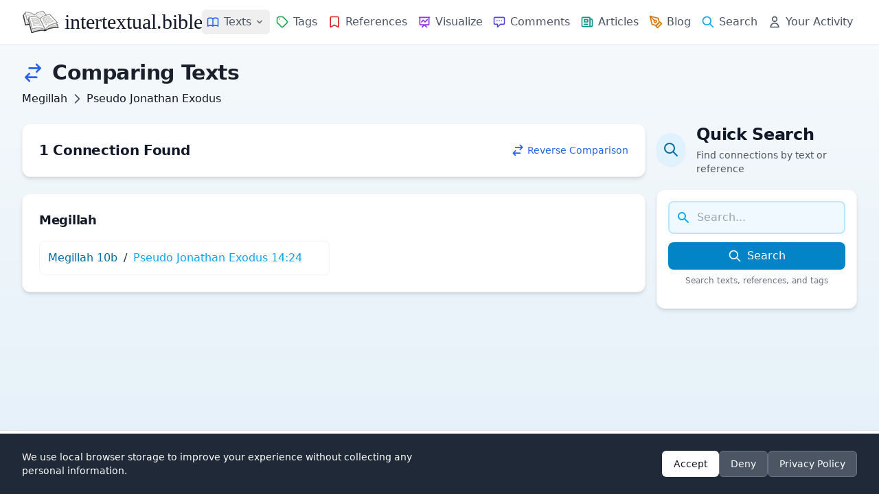

--- FILE ---
content_type: text/javascript
request_url: https://intertextual.bible/build/assets/global-hotkeys-3e8bdbd9.js
body_size: 3457
content:
import{d as ye,s as Me,c as Pe,g as De,a as Ke,b as je}from"./dexie-db-669990f3.js";import"./dexie.min-9a749de8.js";document.addEventListener("DOMContentLoaded",function(){const o=document.createElement("div");o.id="global-search-overlay",o.className="fixed inset-0 bg-black bg-opacity-50 z-50 flex items-start pt-20 md:items-center md:pt-0 justify-center hidden";const x=document.createElement("div");x.className="bg-white rounded-xl shadow-xl w-full max-w-2xl mx-4 overflow-hidden transition-all";const l=document.createElement("form");l.method="post",l.action="/search";const Le=document.querySelector('meta[name="csrf-token"]').getAttribute("content"),Y=document.createElement("input");Y.type="hidden",Y.name="_token",Y.value=Le,l.appendChild(Y);const I=document.createElement("div");I.className="px-4 py-3 bg-primary-50 border-b border-primary-100 flex items-center";const $=document.createElement("div");$.className="flex items-center";const m=document.createElementNS("http://www.w3.org/2000/svg","svg");m.setAttribute("xmlns","http://www.w3.org/2000/svg"),m.setAttribute("class","h-5 w-5 text-primary-600 mr-2"),m.setAttribute("fill","none"),m.setAttribute("viewBox","0 0 24 24"),m.setAttribute("stroke","currentColor");const S=document.createElementNS("http://www.w3.org/2000/svg","path");S.setAttribute("stroke-linecap","round"),S.setAttribute("stroke-linejoin","round"),S.setAttribute("stroke-width","2"),S.setAttribute("d","M21 21l-6-6m2-5a7 7 0 11-14 0 7 7 0 0114 0z"),m.appendChild(S),$.appendChild(m);const ie=document.createElement("span");ie.className="font-medium text-primary-900",ie.textContent="Search",$.appendChild(ie);const ce=document.createElement("span");ce.className="ml-auto text-sm text-primary-500 hidden md:inline",ce.textContent="Press Ctrl+K again for browser search";const C=document.createElement("button");C.type="button",C.className="ml-auto md:ml-4 text-red-600 hover:text-red-800 transition-colors duration-150 focus:outline-none",C.setAttribute("aria-label","Close search");const u=document.createElementNS("http://www.w3.org/2000/svg","svg");u.setAttribute("xmlns","http://www.w3.org/2000/svg"),u.setAttribute("class","h-5 w-5"),u.setAttribute("fill","none"),u.setAttribute("viewBox","0 0 24 24"),u.setAttribute("stroke","currentColor");const B=document.createElementNS("http://www.w3.org/2000/svg","path");B.setAttribute("stroke-linecap","round"),B.setAttribute("stroke-linejoin","round"),B.setAttribute("stroke-width","2"),B.setAttribute("d","M6 18L18 6M6 6l12 12"),u.appendChild(B),C.appendChild(u),I.appendChild($),I.appendChild(ce),I.appendChild(C);const J=document.createElement("div");J.className="relative";const de=document.createElement("div");de.className="absolute inset-y-0 left-0 pl-4 flex items-center pointer-events-none";const p=document.createElementNS("http://www.w3.org/2000/svg","svg");p.setAttribute("xmlns","http://www.w3.org/2000/svg"),p.setAttribute("class","h-5 w-5 text-primary-500"),p.setAttribute("fill","none"),p.setAttribute("viewBox","0 0 24 24"),p.setAttribute("stroke","currentColor");const T=document.createElementNS("http://www.w3.org/2000/svg","path");T.setAttribute("stroke-linecap","round"),T.setAttribute("stroke-linejoin","round"),T.setAttribute("stroke-width","2"),T.setAttribute("d","M21 21l-6-6m2-5a7 7 0 11-14 0 7 7 0 0114 0z"),p.appendChild(T),de.appendChild(p),J.appendChild(de);const r=document.createElement("input");r.type="text",r.name="search",r.id="global-search-input",r.placeholder="Enter a search term, reference, or passage...",r.className="w-full pl-12 pr-4 py-4 text-lg bg-white border-0 focus:ring-0 focus:outline-none",r.autocomplete="off",J.appendChild(r);const s=document.createElement("div");s.id="recent-search-container",s.className="px-4 py-2 border-t border-gray-100 hidden";const le=document.createElement("div");le.className="text-xs text-gray-500 mb-2",le.textContent="Recent searches",s.appendChild(le);const M=document.createElement("div");M.id="recent-search-list",M.className="flex flex-wrap gap-2",s.appendChild(M),x.appendChild(I),l.appendChild(J),x.appendChild(l),x.appendChild(s);const me=document.createElement("div");me.className="bg-gray-50 px-4 py-3 text-xs text-gray-500 border-t";const A=document.createElement("div");A.className="flex items-center";const h=document.createElementNS("http://www.w3.org/2000/svg","svg");h.setAttribute("xmlns","http://www.w3.org/2000/svg"),h.setAttribute("class","h-4 w-4 mr-1"),h.setAttribute("fill","none"),h.setAttribute("viewBox","0 0 24 24"),h.setAttribute("stroke","currentColor");const P=document.createElementNS("http://www.w3.org/2000/svg","path");P.setAttribute("stroke-linecap","round"),P.setAttribute("stroke-linejoin","round"),P.setAttribute("stroke-width","2"),P.setAttribute("d","M13 9l3 3m0 0l-3 3m3-3H8m13 0a9 9 0 11-18 0 9 9 0 0118 0z"),h.appendChild(P),A.appendChild(h);const ue=document.createElement("span");ue.textContent="Enter to search",ue.className="mr-4",A.appendChild(ue);const w=document.createElementNS("http://www.w3.org/2000/svg","svg");w.setAttribute("xmlns","http://www.w3.org/2000/svg"),w.setAttribute("class","h-4 w-4 mr-1 ml-2"),w.setAttribute("fill","none"),w.setAttribute("viewBox","0 0 24 24"),w.setAttribute("stroke","currentColor");const D=document.createElementNS("http://www.w3.org/2000/svg","path");D.setAttribute("stroke-linecap","round"),D.setAttribute("stroke-linejoin","round"),D.setAttribute("stroke-width","2"),D.setAttribute("d","M6 18L18 6M6 6l12 12"),w.appendChild(D),A.appendChild(w);const xe=document.createElement("span");xe.textContent="Esc to close",A.appendChild(xe),me.appendChild(A),x.appendChild(me),o.appendChild(x),document.body.appendChild(o);function K(){o.classList.add("hidden")}async function Ie(){try{window.UserActivityReady&&await window.UserActivityReady;const e=await Pe();if(!e||e.value!==!0){s.classList.add("hidden");return}const t=await De(5);if(t.length===0){s.classList.add("hidden");return}M.innerHTML="",t.forEach(n=>{const d=document.createElement("button");d.type="button",d.className="px-3 py-1 text-sm text-blue-600 hover:text-blue-800 hover:bg-blue-50 rounded-md transition-colors border border-blue-200 hover:border-blue-300",d.textContent=n,d.addEventListener("click",function(){r.value=n,l.submit()}),M.appendChild(d)}),s.classList.remove("hidden")}catch(e){console.error("Error loading recent search terms:",e),s.classList.add("hidden")}}o.addEventListener("click",function(e){e.target===o&&K()}),C.addEventListener("click",function(){K()}),r.addEventListener("keydown",function(e){e.key==="Enter"?l.submit():e.key==="Escape"&&K()});const a=document.createElement("div");a.id="global-bookmark-overlay",a.className="fixed inset-0 bg-black bg-opacity-50 z-50 flex items-center justify-center hidden";const j=document.createElement("div");j.className="bg-white rounded-xl shadow-xl w-full max-w-md mx-4 overflow-hidden transition-all";const Q=document.createElement("div");Q.className="px-4 py-3 bg-primary-50 border-b border-primary-100 flex items-center";const Z=document.createElement("div");Z.className="flex items-center";const b=document.createElementNS("http://www.w3.org/2000/svg","svg");b.setAttribute("xmlns","http://www.w3.org/2000/svg"),b.setAttribute("class","h-5 w-5 text-primary-600 mr-2"),b.setAttribute("fill","none"),b.setAttribute("viewBox","0 0 24 24"),b.setAttribute("stroke","currentColor");const F=document.createElementNS("http://www.w3.org/2000/svg","path");F.setAttribute("stroke-linecap","round"),F.setAttribute("stroke-linejoin","round"),F.setAttribute("stroke-width","2"),F.setAttribute("d","M5 5a2 2 0 012-2h10a2 2 0 012 2v16l-7-3.5L5 21V5z"),b.appendChild(F),Z.appendChild(b);const pe=document.createElement("span");pe.className="font-medium text-primary-900",pe.textContent="Bookmark Added",Z.appendChild(pe);const E=document.createElement("button");E.type="button",E.className="ml-auto text-red-600 hover:text-red-800 transition-colors duration-150 focus:outline-none",E.setAttribute("aria-label","Close bookmark dialog");const f=document.createElementNS("http://www.w3.org/2000/svg","svg");f.setAttribute("xmlns","http://www.w3.org/2000/svg"),f.setAttribute("class","h-5 w-5"),f.setAttribute("fill","none"),f.setAttribute("viewBox","0 0 24 24"),f.setAttribute("stroke","currentColor");const H=document.createElementNS("http://www.w3.org/2000/svg","path");H.setAttribute("stroke-linecap","round"),H.setAttribute("stroke-linejoin","round"),H.setAttribute("stroke-width","2"),H.setAttribute("d","M6 18L18 6M6 6l12 12"),f.appendChild(H),E.appendChild(f),Q.appendChild(Z),Q.appendChild(E);const ee=document.createElement("div");ee.className="p-4";const te=document.createElement("div");te.className="text-gray-700 mb-4",te.id="bookmark-message",te.textContent="This page has been added to your bookmarks.",ee.appendChild(te);const R=document.createElement("a");R.href="/your-activity?tab=bookmarks",R.className="inline-flex items-center text-primary-600 hover:text-primary-700 font-medium";const Ce=document.createElement("span");Ce.textContent="View all bookmarks",R.appendChild(Ce);const v=document.createElementNS("http://www.w3.org/2000/svg","svg");v.setAttribute("xmlns","http://www.w3.org/2000/svg"),v.setAttribute("class","h-4 w-4 ml-1"),v.setAttribute("fill","none"),v.setAttribute("viewBox","0 0 24 24"),v.setAttribute("stroke","currentColor");const U=document.createElementNS("http://www.w3.org/2000/svg","path");U.setAttribute("stroke-linecap","round"),U.setAttribute("stroke-linejoin","round"),U.setAttribute("stroke-width","2"),U.setAttribute("d","M13 7l5 5m0 0l-5 5m5-5H6"),v.appendChild(U),R.appendChild(v),ee.appendChild(R),j.appendChild(Q),j.appendChild(ee);const he=document.createElement("div");he.className="bg-gray-50 px-4 py-3 text-xs text-gray-500 border-t";const we=document.createElement("div");we.className="flex items-center justify-center";const Ae=document.createElement("span");Ae.textContent="Press Esc or click outside to close",we.appendChild(Ae),he.appendChild(we),j.appendChild(he),a.appendChild(j),document.body.appendChild(a);function ne(e){document.getElementById("bookmark-message").textContent=e,a.classList.remove("hidden")}function be(){a.classList.add("hidden")}const i=document.createElement("div");i.id="global-notes-overlay",i.className="fixed inset-0 bg-black bg-opacity-50 z-50 flex items-start pt-20 md:items-center md:pt-0 justify-center hidden";const z=document.createElement("div");z.className="bg-white rounded-xl shadow-xl w-full max-w-2xl mx-4 overflow-hidden transition-all";const oe=document.createElement("div");oe.className="px-4 py-3 bg-primary-50 border-b border-primary-100 flex items-center";const re=document.createElement("div");re.className="flex items-center";const g=document.createElementNS("http://www.w3.org/2000/svg","svg");g.setAttribute("xmlns","http://www.w3.org/2000/svg"),g.setAttribute("class","h-5 w-5 text-primary-600 mr-2"),g.setAttribute("fill","none"),g.setAttribute("viewBox","0 0 24 24"),g.setAttribute("stroke","currentColor");const q=document.createElementNS("http://www.w3.org/2000/svg","path");q.setAttribute("stroke-linecap","round"),q.setAttribute("stroke-linejoin","round"),q.setAttribute("stroke-width","2"),q.setAttribute("d","M11 5H6a2 2 0 00-2 2v11a2 2 0 002 2h11a2 2 0 002-2v-5m-1.414-9.414a2 2 0 112.828 2.828L11.828 15H9v-2.828l8.586-8.586z"),g.appendChild(q),re.appendChild(g);const fe=document.createElement("span");fe.className="font-medium text-primary-900",fe.textContent="Page Notes",re.appendChild(fe);const N=document.createElement("button");N.type="button",N.className="ml-auto text-red-600 hover:text-red-800 transition-colors duration-150 focus:outline-none",N.setAttribute("aria-label","Close notes");const k=document.createElementNS("http://www.w3.org/2000/svg","svg");k.setAttribute("xmlns","http://www.w3.org/2000/svg"),k.setAttribute("class","h-5 w-5"),k.setAttribute("fill","none"),k.setAttribute("viewBox","0 0 24 24"),k.setAttribute("stroke","currentColor");const V=document.createElementNS("http://www.w3.org/2000/svg","path");V.setAttribute("stroke-linecap","round"),V.setAttribute("stroke-linejoin","round"),V.setAttribute("stroke-width","2"),V.setAttribute("d","M6 18L18 6M6 6l12 12"),k.appendChild(V),N.appendChild(k),oe.appendChild(re),oe.appendChild(N);const O=document.createElement("div");O.className="p-6";const ve=document.createElement("p");ve.className="text-sm text-gray-600 mb-4",ve.textContent="Add notes for this page. Your notes are stored locally in your browser.",O.appendChild(ve);const c=document.createElement("textarea");c.id="page-notes-textarea",c.className="w-full h-48 px-3 py-2 text-gray-700 border rounded-lg focus:outline-none focus:border-primary-500 resize-none",c.placeholder="Enter your notes here...",O.appendChild(c);const se=document.createElement("div");se.className="flex justify-between items-center mt-4";const G=document.createElement("a");G.href="/your-activity?tab=notes",G.className="inline-flex items-center text-primary-600 hover:text-primary-700 font-medium";const Ee=document.createElement("span");Ee.textContent="View all notes",G.appendChild(Ee);const y=document.createElementNS("http://www.w3.org/2000/svg","svg");y.setAttribute("xmlns","http://www.w3.org/2000/svg"),y.setAttribute("class","h-4 w-4 ml-1"),y.setAttribute("fill","none"),y.setAttribute("viewBox","0 0 24 24"),y.setAttribute("stroke","currentColor");const _=document.createElementNS("http://www.w3.org/2000/svg","path");_.setAttribute("stroke-linecap","round"),_.setAttribute("stroke-linejoin","round"),_.setAttribute("stroke-width","2"),_.setAttribute("d","M13 7l5 5m0 0l-5 5m5-5H6"),y.appendChild(_),G.appendChild(y),se.appendChild(G);const ae=document.createElement("div");ae.className="flex space-x-3";const W=document.createElement("button");W.type="button",W.className="px-4 py-2 text-gray-700 bg-gray-100 hover:bg-gray-200 rounded-md transition-colors",W.textContent="Cancel",ae.appendChild(W);const X=document.createElement("button");X.type="button",X.className="px-4 py-2 text-white bg-primary-600 hover:bg-primary-700 rounded-md transition-colors",X.textContent="Save Note",ae.appendChild(X),se.appendChild(ae),O.appendChild(se),z.appendChild(oe),z.appendChild(O);const ge=document.createElement("div");ge.className="bg-gray-50 px-4 py-3 text-xs text-gray-500 border-t";const ke=document.createElement("div");ke.className="flex items-center justify-center";const Ne=document.createElement("span");Ne.textContent="Press Esc to close",ke.appendChild(Ne),ge.appendChild(ke),z.appendChild(ge),i.appendChild(z),document.body.appendChild(i);function L(){i.classList.add("hidden")}async function Se(){try{if(window.UserActivityReady&&await window.UserActivityReady,!ye){alert("Activity tracking must be enabled to use notes.");return}const e=window.location.href,t=await Ke(e);t?c.value=t.content:c.value="",i.classList.remove("hidden"),c.focus()}catch(e){console.error("Failed to load note:",e),alert("Failed to load note. Please try again.")}}i.addEventListener("click",function(e){e.target===i&&L()}),N.addEventListener("click",function(){L()}),W.addEventListener("click",function(){L()}),X.addEventListener("click",async function(){try{if(window.UserActivityReady&&await window.UserActivityReady,!ye)return;const e=window.location.href,t=c.value.trim();await Me(e,t),L()}catch(e){console.error("Failed to save note:",e),alert("Failed to save note. Please try again.")}}),c.addEventListener("keydown",function(e){e.key==="Escape"&&L()}),a.addEventListener("click",function(e){e.target===a&&be()}),E.addEventListener("click",function(){be()});async function Be(){try{if(window.UserActivityReady&&await window.UserActivityReady,!ye){ne("Activity tracking must be enabled to use bookmarks.");return}const e=window.location.href,t=document.title||"Untitled Page",n=await je(e,t);if(n.success){const d=t.replace(" | intertextual.bible","").replace("intertextual.bible | Biblical Intertextuality | ","").replace(" | Biblical Intertextuality","");ne(`"${d}" has been added to your bookmarks.`)}else ne(n.message)}catch(e){console.error("Failed to add bookmark:",e),ne("Failed to add bookmark. Please try again.")}}document.addEventListener("keydown",function(e){if(e.shiftKey&&e.code==="Digit1"){const t=document.getElementById("details-tab");t&&(e.preventDefault(),t.click())}if(e.shiftKey&&e.code==="Digit2"){const t=document.getElementById("summary-tab");t&&(e.preventDefault(),t.click(),setTimeout(()=>{var n;(n=document.getElementById("simple_summary"))==null||n.focus()},100))}if(e.shiftKey&&e.code==="Digit3"){const t=document.querySelector('button[type="submit"]');t&&t.textContent.includes("Update Intertext")&&(e.preventDefault(),document.activeElement&&document.activeElement.blur(),t.click())}if(!(document.activeElement.tagName==="INPUT"||document.activeElement.tagName==="TEXTAREA"||document.activeElement.tagName==="SELECT"||document.activeElement.isContentEditable)){if((e.ctrlKey||e.metaKey)&&e.key==="k"&&(e.preventDefault(),o.classList.contains("hidden")?(o.classList.remove("hidden"),r.focus(),Ie()):K()),(e.ctrlKey||e.metaKey)&&e.key==="b"&&(e.preventDefault(),Be()),(e.ctrlKey||e.metaKey)&&e.key==="e"&&(e.preventDefault(),Se()),(e.ctrlKey||e.metaKey)&&e.key==="q"&&(e.preventDefault(),window.location.href="/random"),(e.ctrlKey||e.metaKey)&&e.key==="/"){e.preventDefault();const t=document.getElementById("quick-menu-toggle");t&&t.click()}if(e.shiftKey&&e.key==="E"){const t=document.querySelector("a[data-intertext-id]");if(t&&window.getComputedStyle(t).display!=="none"){e.preventDefault();const Te=t.dataset.intertextId;window.location.href="/db/intertexts/"+Te+"/edit"}const n=document.getElementById("view-text-link");n&&(e.preventDefault(),window.location.href=n.href)}if(e.shiftKey&&e.key==="A"){const t=document.querySelectorAll('a[href^="/p/"]');t.length>=2&&(e.preventDefault(),window.location.href=t[0].href)}if(e.shiftKey&&e.key==="D"){const t=document.querySelectorAll('a[href^="/p/"]');t.length>=2&&(e.preventDefault(),window.location.href=t[1].href)}e.shiftKey&&e.key==="G"&&(e.preventDefault(),window.dispatchEvent(new CustomEvent("open-goto-intertext"))),e.key==="Escape"&&(o.classList.contains("hidden")||K(),a.classList.contains("hidden")||be(),i.classList.contains("hidden")||L())}})});


--- FILE ---
content_type: text/javascript
request_url: https://intertextual.bible/build/assets/main-84066127.js
body_size: 1759
content:
import{k as m,l as g}from"./dexie-db-669990f3.js";import"./dexie.min-9a749de8.js";function h(t){if(!t||t.trim()==="")return;document.querySelectorAll(".search-highlight").forEach(r=>{const i=r.parentNode;i.replaceChild(document.createTextNode(r.textContent),r),i.normalize()});const c=document.createTreeWalker(document.body,NodeFilter.SHOW_TEXT,{acceptNode:function(r){const i=r.parentElement;return i&&(i.tagName==="SCRIPT"||i.tagName==="STYLE")?NodeFilter.FILTER_REJECT:NodeFilter.FILTER_ACCEPT}}),a=[];let u;for(;u=c.nextNode();)a.push(u);const l=new RegExp(`(${t.replace(/[.*+?^${}()|[\]\\]/g,"\\$&")})`,"gi");a.forEach((r,i)=>{const e=r.textContent;if(l.test(e)){const d=e.replace(l,'<span class="search-highlight" style="background-color: #fef08a; font-weight: 500; padding: 1px 2px; border-radius: 2px;">$1</span>'),n=document.createElement("div");n.innerHTML=d;const o=document.createDocumentFragment();for(;n.firstChild;)o.appendChild(n.firstChild);r.parentNode.replaceChild(o,r)}l.lastIndex=0})}async function p(){const t=document.querySelector("[data-search-term]");if(t){const s=t.dataset.searchTerm;if(s)try{await m(s)}catch(c){console.error("Error storing search term:",c)}}}async function f(){if(window.location.pathname.startsWith("/text/"))try{const t=await g();t&&h(t)}catch(t){console.error("Error retrieving search term for highlighting:",t)}}document.addEventListener("DOMContentLoaded",function(){if(p(),f(),document.getElementById("featured-intertext-section")){let d=function(n=!1){n?e.innerHTML=`
                    <div class="animate-pulse w-full">
                        <div class="h-6 bg-gray-200 rounded w-3/4 mb-3"></div>
                        <div class="space-y-2 mb-6">
                            <div class="h-4 bg-gray-200 rounded w-full"></div>
                            <div class="h-4 bg-gray-200 rounded w-full"></div>
                            <div class="h-4 bg-gray-200 rounded w-5/6"></div>
                        </div>
                        <div class="flex items-center justify-between gap-4 mt-6">
                            <div class="h-10 bg-gray-200 rounded w-32"></div>
                            <div class="h-10 bg-gray-200 rounded w-28"></div>
                        </div>
                    </div>
                `:(e.style.transition="opacity 0.3s ease-out",e.style.opacity="0.3"),fetch("/random-summary?t="+Date.now()).then(o=>o.json()).then(o=>{if(o.error){e.innerHTML=`
                            <p class="text-gray-600">No featured connections available at this time.</p>
                        `,e.style.opacity="1";return}setTimeout(()=>{e.innerHTML=`
                            <h3 class="text-lg font-semibold mb-3 w-full">
                                <a href="${o.url}" class="text-primary-700 hover:text-primary-900 transition-colors">
                                    ${o.title}
                                </a>
                            </h3>
                            <div class="w-full mb-6">
                                <p class="text-gray-700 leading-relaxed w-full max-w-none">${o.summary}</p>
                            </div>
                            <div class="flex items-center justify-between gap-4 mt-6 w-full">
                                <a href="${o.url}" class="inline-flex items-center text-primary-700 hover:text-primary-900 font-medium group">
                                    <span>View Connection</span>
                                    <svg xmlns="http://www.w3.org/2000/svg" class="h-5 w-5 ml-1 transform group-hover:translate-x-1 transition-transform duration-200" fill="none" viewBox="0 0 24 24" stroke="currentColor">
                                        <path stroke-linecap="round" stroke-linejoin="round" stroke-width="2" d="M14 5l7 7m0 0l-7 7m7-7H3" />
                                    </svg>
                                </a>
                                <button onclick="loadFeaturedIntertext()" class="inline-flex items-center text-purple-700 hover:text-purple-900 font-medium group">
                                    <span>View Another</span>
                                    <svg xmlns="http://www.w3.org/2000/svg" class="h-5 w-5 ml-1 transform group-hover:translate-x-1 transition-transform duration-200" fill="none" viewBox="0 0 24 24" stroke="currentColor">
                                        <path stroke-linecap="round" stroke-linejoin="round" stroke-width="2" d="M4 4v5h.582m15.356 2A8.001 8.001 0 004.582 9m0 0H9m11 11v-5h-.581m0 0a8.003 8.003 0 01-15.357-2m15.357 2H15" />
                                    </svg>
                                </button>
                            </div>
                        `,e.style.transition="opacity 0.3s ease-out",e.style.opacity="1"},n?0:300)}).catch(o=>{console.error("Error loading featured intertext:",o),e.innerHTML=`
                        <p class="text-gray-600">Unable to load featured connection. Please try again later.</p>
                    `,e.style.opacity="1"})};const e=document.getElementById("featured-intertext-content");d(!0),window.loadFeaturedIntertext=d}const s=document.querySelectorAll("#discover-tabs button"),c=document.querySelectorAll(".tab-content");s.forEach(e=>{e.addEventListener("click",()=>{c.forEach(n=>n.classList.add("hidden")),s.forEach(n=>{n.classList.remove("text-primary-700","border-b-2","border-primary-500","bg-white"),n.classList.add("text-gray-500"),n.setAttribute("aria-selected","false")});const d=e.getAttribute("data-tab");document.getElementById(d).classList.remove("hidden"),document.getElementById(d).classList.add("block"),e.classList.remove("text-gray-500"),e.classList.add("text-primary-700","border-b-2","border-primary-500","bg-white"),e.setAttribute("aria-selected","true")})});const a=document.getElementById("mobile-menu-button"),u=document.getElementById("mobile-menu");a&&u&&a.addEventListener("click",function(){u.classList.toggle("hidden");const e=a.getAttribute("aria-expanded")==="true";a.setAttribute("aria-expanded",!e),e?a.innerHTML=`
                    <span class="sr-only">Open main menu</span>
                    <svg xmlns="http://www.w3.org/2000/svg" class="h-6 w-6" fill="none" viewBox="0 0 24 24" stroke="currentColor">
                        <path stroke-linecap="round" stroke-linejoin="round" stroke-width="2" d="M4 6h16M4 12h16M4 18h16" />
                    </svg>
                `:a.innerHTML=`
                    <span class="sr-only">Close main menu</span>
                    <svg xmlns="http://www.w3.org/2000/svg" class="h-6 w-6" fill="none" viewBox="0 0 24 24" stroke="currentColor">
                        <path stroke-linecap="round" stroke-linejoin="round" stroke-width="2" d="M6 18L18 6M6 6l12 12" />
                    </svg>
                `});const l=document.getElementById("desktop-texts-button"),r=document.getElementById("desktop-texts-dropdown"),i=document.getElementById("desktop-texts-arrow");l&&r&&(document.addEventListener("click",function(e){!l.contains(e.target)&&!r.contains(e.target)&&(r.classList.add("hidden"),i.innerHTML='<path fill-rule="evenodd" d="M5.293 7.293a1 1 0 011.414 0L10 10.586l3.293-3.293a1 1 0 111.414 1.414l-4 4a1 1 0 01-1.414 0l-4-4a1 1 0 010-1.414z" clip-rule="evenodd" />')}),l.addEventListener("click",function(e){e.stopPropagation(),r.classList.toggle("hidden"),r.classList.contains("hidden")?i.innerHTML='<path fill-rule="evenodd" d="M5.293 7.293a1 1 0 011.414 0L10 10.586l3.293-3.293a1 1 0 111.414 1.414l-4 4a1 1 0 01-1.414 0l-4-4a1 1 0 010-1.414z" clip-rule="evenodd" />':i.innerHTML='<path fill-rule="evenodd" d="M14.707 12.707a1 1 0 01-1.414 0L10 9.414l-3.293 3.293a1 1 0 01-1.414-1.414l4-4a1 1 0 011.414 0l4 4a1 1 0 010 1.414z" clip-rule="evenodd" />'}))});"serviceWorker"in navigator&&window.serviceWorkerConfig&&(window.serviceWorkerConfig.isProduction?window.location.pathname.startsWith("/db")&&navigator.serviceWorker.getRegistrations().then(function(t){for(let s of t)s.unregister(),console.log("ServiceWorker unregistered for dashboard area")}):navigator.serviceWorker.getRegistrations().then(function(t){for(let s of t)s.unregister(),console.log("ServiceWorker unregistered in non-production environment")}));
